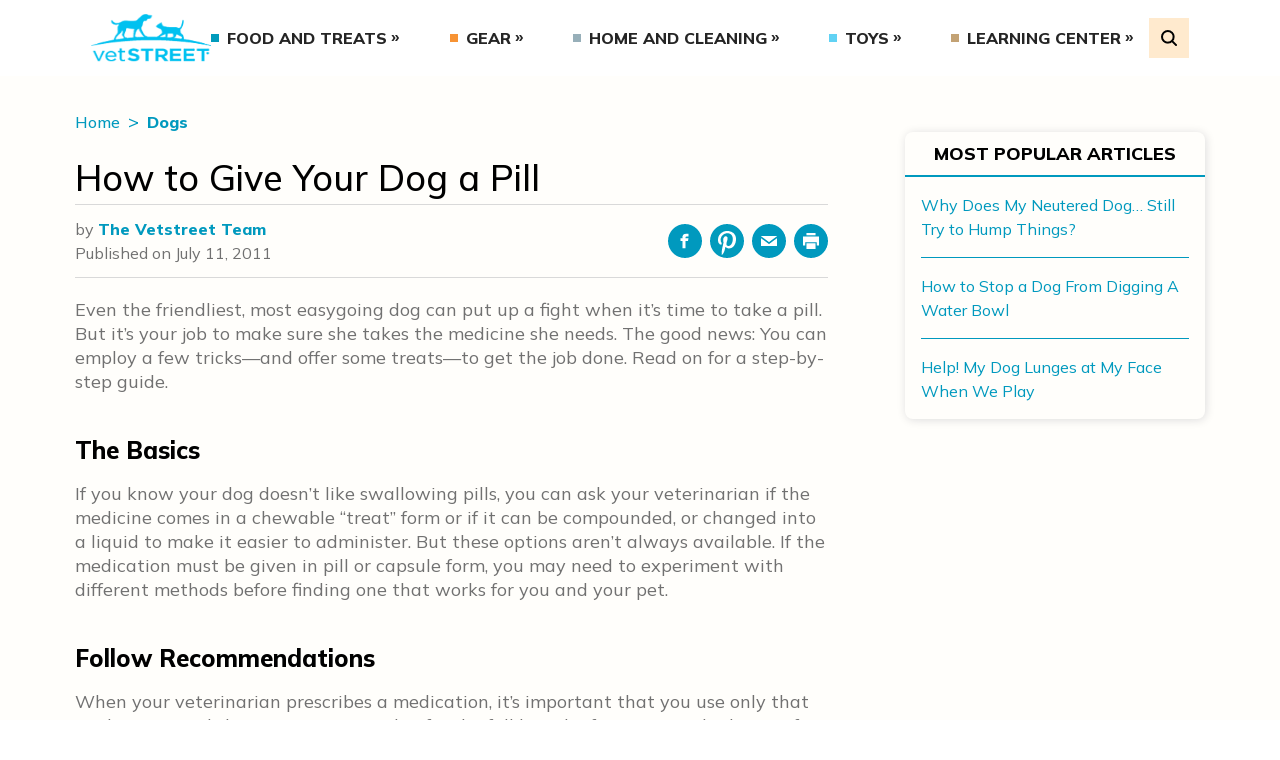

--- FILE ---
content_type: text/html; charset=utf-8
request_url: https://www.google.com/recaptcha/api2/anchor?ar=1&k=6Lf-I48nAAAAACywPfagcTL0hEGgIL0Dg1MKL3CT&co=aHR0cHM6Ly93d3cudmV0c3RyZWV0LmNvbTo0NDM.&hl=en&v=TkacYOdEJbdB_JjX802TMer9&size=invisible&anchor-ms=20000&execute-ms=15000&cb=vkcc9u7v5ayi
body_size: 45499
content:
<!DOCTYPE HTML><html dir="ltr" lang="en"><head><meta http-equiv="Content-Type" content="text/html; charset=UTF-8">
<meta http-equiv="X-UA-Compatible" content="IE=edge">
<title>reCAPTCHA</title>
<style type="text/css">
/* cyrillic-ext */
@font-face {
  font-family: 'Roboto';
  font-style: normal;
  font-weight: 400;
  src: url(//fonts.gstatic.com/s/roboto/v18/KFOmCnqEu92Fr1Mu72xKKTU1Kvnz.woff2) format('woff2');
  unicode-range: U+0460-052F, U+1C80-1C8A, U+20B4, U+2DE0-2DFF, U+A640-A69F, U+FE2E-FE2F;
}
/* cyrillic */
@font-face {
  font-family: 'Roboto';
  font-style: normal;
  font-weight: 400;
  src: url(//fonts.gstatic.com/s/roboto/v18/KFOmCnqEu92Fr1Mu5mxKKTU1Kvnz.woff2) format('woff2');
  unicode-range: U+0301, U+0400-045F, U+0490-0491, U+04B0-04B1, U+2116;
}
/* greek-ext */
@font-face {
  font-family: 'Roboto';
  font-style: normal;
  font-weight: 400;
  src: url(//fonts.gstatic.com/s/roboto/v18/KFOmCnqEu92Fr1Mu7mxKKTU1Kvnz.woff2) format('woff2');
  unicode-range: U+1F00-1FFF;
}
/* greek */
@font-face {
  font-family: 'Roboto';
  font-style: normal;
  font-weight: 400;
  src: url(//fonts.gstatic.com/s/roboto/v18/KFOmCnqEu92Fr1Mu4WxKKTU1Kvnz.woff2) format('woff2');
  unicode-range: U+0370-0377, U+037A-037F, U+0384-038A, U+038C, U+038E-03A1, U+03A3-03FF;
}
/* vietnamese */
@font-face {
  font-family: 'Roboto';
  font-style: normal;
  font-weight: 400;
  src: url(//fonts.gstatic.com/s/roboto/v18/KFOmCnqEu92Fr1Mu7WxKKTU1Kvnz.woff2) format('woff2');
  unicode-range: U+0102-0103, U+0110-0111, U+0128-0129, U+0168-0169, U+01A0-01A1, U+01AF-01B0, U+0300-0301, U+0303-0304, U+0308-0309, U+0323, U+0329, U+1EA0-1EF9, U+20AB;
}
/* latin-ext */
@font-face {
  font-family: 'Roboto';
  font-style: normal;
  font-weight: 400;
  src: url(//fonts.gstatic.com/s/roboto/v18/KFOmCnqEu92Fr1Mu7GxKKTU1Kvnz.woff2) format('woff2');
  unicode-range: U+0100-02BA, U+02BD-02C5, U+02C7-02CC, U+02CE-02D7, U+02DD-02FF, U+0304, U+0308, U+0329, U+1D00-1DBF, U+1E00-1E9F, U+1EF2-1EFF, U+2020, U+20A0-20AB, U+20AD-20C0, U+2113, U+2C60-2C7F, U+A720-A7FF;
}
/* latin */
@font-face {
  font-family: 'Roboto';
  font-style: normal;
  font-weight: 400;
  src: url(//fonts.gstatic.com/s/roboto/v18/KFOmCnqEu92Fr1Mu4mxKKTU1Kg.woff2) format('woff2');
  unicode-range: U+0000-00FF, U+0131, U+0152-0153, U+02BB-02BC, U+02C6, U+02DA, U+02DC, U+0304, U+0308, U+0329, U+2000-206F, U+20AC, U+2122, U+2191, U+2193, U+2212, U+2215, U+FEFF, U+FFFD;
}
/* cyrillic-ext */
@font-face {
  font-family: 'Roboto';
  font-style: normal;
  font-weight: 500;
  src: url(//fonts.gstatic.com/s/roboto/v18/KFOlCnqEu92Fr1MmEU9fCRc4AMP6lbBP.woff2) format('woff2');
  unicode-range: U+0460-052F, U+1C80-1C8A, U+20B4, U+2DE0-2DFF, U+A640-A69F, U+FE2E-FE2F;
}
/* cyrillic */
@font-face {
  font-family: 'Roboto';
  font-style: normal;
  font-weight: 500;
  src: url(//fonts.gstatic.com/s/roboto/v18/KFOlCnqEu92Fr1MmEU9fABc4AMP6lbBP.woff2) format('woff2');
  unicode-range: U+0301, U+0400-045F, U+0490-0491, U+04B0-04B1, U+2116;
}
/* greek-ext */
@font-face {
  font-family: 'Roboto';
  font-style: normal;
  font-weight: 500;
  src: url(//fonts.gstatic.com/s/roboto/v18/KFOlCnqEu92Fr1MmEU9fCBc4AMP6lbBP.woff2) format('woff2');
  unicode-range: U+1F00-1FFF;
}
/* greek */
@font-face {
  font-family: 'Roboto';
  font-style: normal;
  font-weight: 500;
  src: url(//fonts.gstatic.com/s/roboto/v18/KFOlCnqEu92Fr1MmEU9fBxc4AMP6lbBP.woff2) format('woff2');
  unicode-range: U+0370-0377, U+037A-037F, U+0384-038A, U+038C, U+038E-03A1, U+03A3-03FF;
}
/* vietnamese */
@font-face {
  font-family: 'Roboto';
  font-style: normal;
  font-weight: 500;
  src: url(//fonts.gstatic.com/s/roboto/v18/KFOlCnqEu92Fr1MmEU9fCxc4AMP6lbBP.woff2) format('woff2');
  unicode-range: U+0102-0103, U+0110-0111, U+0128-0129, U+0168-0169, U+01A0-01A1, U+01AF-01B0, U+0300-0301, U+0303-0304, U+0308-0309, U+0323, U+0329, U+1EA0-1EF9, U+20AB;
}
/* latin-ext */
@font-face {
  font-family: 'Roboto';
  font-style: normal;
  font-weight: 500;
  src: url(//fonts.gstatic.com/s/roboto/v18/KFOlCnqEu92Fr1MmEU9fChc4AMP6lbBP.woff2) format('woff2');
  unicode-range: U+0100-02BA, U+02BD-02C5, U+02C7-02CC, U+02CE-02D7, U+02DD-02FF, U+0304, U+0308, U+0329, U+1D00-1DBF, U+1E00-1E9F, U+1EF2-1EFF, U+2020, U+20A0-20AB, U+20AD-20C0, U+2113, U+2C60-2C7F, U+A720-A7FF;
}
/* latin */
@font-face {
  font-family: 'Roboto';
  font-style: normal;
  font-weight: 500;
  src: url(//fonts.gstatic.com/s/roboto/v18/KFOlCnqEu92Fr1MmEU9fBBc4AMP6lQ.woff2) format('woff2');
  unicode-range: U+0000-00FF, U+0131, U+0152-0153, U+02BB-02BC, U+02C6, U+02DA, U+02DC, U+0304, U+0308, U+0329, U+2000-206F, U+20AC, U+2122, U+2191, U+2193, U+2212, U+2215, U+FEFF, U+FFFD;
}
/* cyrillic-ext */
@font-face {
  font-family: 'Roboto';
  font-style: normal;
  font-weight: 900;
  src: url(//fonts.gstatic.com/s/roboto/v18/KFOlCnqEu92Fr1MmYUtfCRc4AMP6lbBP.woff2) format('woff2');
  unicode-range: U+0460-052F, U+1C80-1C8A, U+20B4, U+2DE0-2DFF, U+A640-A69F, U+FE2E-FE2F;
}
/* cyrillic */
@font-face {
  font-family: 'Roboto';
  font-style: normal;
  font-weight: 900;
  src: url(//fonts.gstatic.com/s/roboto/v18/KFOlCnqEu92Fr1MmYUtfABc4AMP6lbBP.woff2) format('woff2');
  unicode-range: U+0301, U+0400-045F, U+0490-0491, U+04B0-04B1, U+2116;
}
/* greek-ext */
@font-face {
  font-family: 'Roboto';
  font-style: normal;
  font-weight: 900;
  src: url(//fonts.gstatic.com/s/roboto/v18/KFOlCnqEu92Fr1MmYUtfCBc4AMP6lbBP.woff2) format('woff2');
  unicode-range: U+1F00-1FFF;
}
/* greek */
@font-face {
  font-family: 'Roboto';
  font-style: normal;
  font-weight: 900;
  src: url(//fonts.gstatic.com/s/roboto/v18/KFOlCnqEu92Fr1MmYUtfBxc4AMP6lbBP.woff2) format('woff2');
  unicode-range: U+0370-0377, U+037A-037F, U+0384-038A, U+038C, U+038E-03A1, U+03A3-03FF;
}
/* vietnamese */
@font-face {
  font-family: 'Roboto';
  font-style: normal;
  font-weight: 900;
  src: url(//fonts.gstatic.com/s/roboto/v18/KFOlCnqEu92Fr1MmYUtfCxc4AMP6lbBP.woff2) format('woff2');
  unicode-range: U+0102-0103, U+0110-0111, U+0128-0129, U+0168-0169, U+01A0-01A1, U+01AF-01B0, U+0300-0301, U+0303-0304, U+0308-0309, U+0323, U+0329, U+1EA0-1EF9, U+20AB;
}
/* latin-ext */
@font-face {
  font-family: 'Roboto';
  font-style: normal;
  font-weight: 900;
  src: url(//fonts.gstatic.com/s/roboto/v18/KFOlCnqEu92Fr1MmYUtfChc4AMP6lbBP.woff2) format('woff2');
  unicode-range: U+0100-02BA, U+02BD-02C5, U+02C7-02CC, U+02CE-02D7, U+02DD-02FF, U+0304, U+0308, U+0329, U+1D00-1DBF, U+1E00-1E9F, U+1EF2-1EFF, U+2020, U+20A0-20AB, U+20AD-20C0, U+2113, U+2C60-2C7F, U+A720-A7FF;
}
/* latin */
@font-face {
  font-family: 'Roboto';
  font-style: normal;
  font-weight: 900;
  src: url(//fonts.gstatic.com/s/roboto/v18/KFOlCnqEu92Fr1MmYUtfBBc4AMP6lQ.woff2) format('woff2');
  unicode-range: U+0000-00FF, U+0131, U+0152-0153, U+02BB-02BC, U+02C6, U+02DA, U+02DC, U+0304, U+0308, U+0329, U+2000-206F, U+20AC, U+2122, U+2191, U+2193, U+2212, U+2215, U+FEFF, U+FFFD;
}

</style>
<link rel="stylesheet" type="text/css" href="https://www.gstatic.com/recaptcha/releases/TkacYOdEJbdB_JjX802TMer9/styles__ltr.css">
<script nonce="uCmukH0WeGUza3zIOHakLA" type="text/javascript">window['__recaptcha_api'] = 'https://www.google.com/recaptcha/api2/';</script>
<script type="text/javascript" src="https://www.gstatic.com/recaptcha/releases/TkacYOdEJbdB_JjX802TMer9/recaptcha__en.js" nonce="uCmukH0WeGUza3zIOHakLA">
      
    </script></head>
<body><div id="rc-anchor-alert" class="rc-anchor-alert"></div>
<input type="hidden" id="recaptcha-token" value="[base64]">
<script type="text/javascript" nonce="uCmukH0WeGUza3zIOHakLA">
      recaptcha.anchor.Main.init("[\x22ainput\x22,[\x22bgdata\x22,\x22\x22,\[base64]/[base64]/[base64]/[base64]/[base64]/[base64]/[base64]/[base64]/[base64]/[base64]/[base64]/[base64]/[base64]/[base64]/[base64]\\u003d\\u003d\x22,\[base64]\x22,\x22w5DDgCoFRkAtwo/DvsO6A8OKKnNADMO/wrzDgsKEw65Sw4zDp8K2OTPDkGJ4YyMQasOQw6Z5woLDvlTDk8KiF8ORW8OTWFhEwoZZeQJ4QHFowp01w7LDocKwO8KKwoXDpF/ChsOnKsOOw5tiw48dw4AWSFx+Vy/DoDlORsK0wr9rUizDhMOTfF9Iw4x/[base64]/HcK9wrxSw5ZrKVLChcObwpfCu8OuwpPDr8ObwqXDi3rCn8Klw7JSw7I6w4jDvFLCowvCpDgAY8Oow5Rnw4rDhAjDrUnCjyMlI0LDjkrDjkAXw50mW17CuMOIw4vDrMOxwohtHMOuDMO6P8OTesKHwpU2w7kzEcObw6E/wp/Dvk8SPsONZcO2B8KlMyfCsMK8Ox/Cq8KnwojChUTCqk8EQ8OgwrPCoTwSeihvwqjCi8OCwp4ow7scwq3CkAY2w4/Dg8OOwrgSFH/DssKwLWpZDXDDrsKPw5Ucw5BdCcKEX1zCnEIGTcK7w7LDoHNlMHAgw7bCmip4wpUiwqPCtXbDlFdfJ8KOdmLCnMKlwpUxfi/DhRPCsT5uwr/Do8Kaf8OJw553w5rCrsK2F1QEB8ODw5LCjsK5YcOlaSbDmUErccKOw6XCgCJPw5cswqcOVU3Dk8OWaTnDvFBZd8ONw4w/UlTCu1rDhsKnw5fDgwPCrsKiw7xIwrzDiDNVGHwpEUpgw70tw7fCijjClRrDuWtmw69sC2wUNSTDm8OqOMO/w5oWASN+eRvDosKgXU9rUFEiRcO9SMKGFCxkVz3CqMObXcKsMl91RhpIUBUgwq3DmzpFE8K/wqTChTfCjitKw58JwqAuAkcmw5zCnFLCtFDDgMKtw5tqw5QYRMOZw6klwp3Cv8KzNGbDmMOvQsKoN8Khw6DDlsODw5PCjx7Dvy0FACPCkS9eP3nCt8Ocw74swpvDpcKvwo7Djy0qwqgeEF7Dvz8DwqPDuzDDg1BjwrTDklvDhgnCiMKXw7wLIMO2K8KVw6/DqMKMfUAUw4LDv8OMOAsYesOZdR3DpgYUw7/[base64]/HMKhdSPCqQ/[base64]/DjsOZw61gX2cDTG8cbzdhw5rDjMOBw7fDhFwabDgHwqLCswxRecO4f39kY8OUAG0aUyLCvsKlwpo5BUDDnnbDt1bCkMOrdsOew4k+fMOgw4bDnnrCswLCszDCv8KkOnMIwqt5wqzCknLDrhYbw7BOMnALQcK2d8OCw5rCl8Otcx/[base64]/[base64]/wpchfsOOw77CtsO2KMODdDrCisKaCSbClsOGGsO8w7XDoG3CuMOww7TDjW/CtgjCiHXDpxs4wpwyw7QCbcOEwr4eeABTwrLDoBTDgcOzZcKuLn7DicKxw5fCk0M7wosCV8OZw6k/w7RLDsKBfsOAwrl6DE4gF8Oxw5dhT8K0w6fCiMO3JMKGNsO/wrbCjWgHHwIkw5RZanTDoWLDomdcwrrDr2J/XMOlw7LDusObwrkow7rCqUF6EsKnbMKxwoliw4nDkcOrwovCvMK+w43ClcK/QHrCvDpUWcKXI2hyTsO6GsK4w7vDjMOhfFTChkrDol/Cnjl3w5YUw7dNeMOTwrXDrXkSE1x5wp8VPyccw4rCiEdvw5gMw7NMwpJbKMOrZnYRwpXDlETCgsOMwpXCqsOcwq1yLzbDt3o/w6HDpMOIwpE2wqcxwobDun3DlEXCnMOJUMKvwqkxQRhyYsOKa8KKMB1oemQCeMOLD8O7ecO7w6ByLy5bwoHChsOFX8OvHsOlwrPCgMKWw6zCqWPDt1sqcsO7fsKgCMO+E8O7JsKFw5wdwopXwpvDrMOHZDdVYcKnw5bCuHPDpVt5KsK/BDkIB1fDjUMHBk/[base64]/w4kzHAEIwpjDhV7DhgPCnMOGNxfCrEQCwqBeLcKWwpA2w7UcY8KnbcO6BR0SNAwHw5snw4XDiQXDi10bw6PClsOgRToQXMOTwrTDnlsPw4A/VcO6w5rCgMKqw5fCk3rCg3tNakcRecKqKcKUW8OkesKjwoRkwqV3w7sxcsOdw61gJsOKKVBTXcO5wqkMw7XDiyMdQwR1w6t3w7PCjAtawrnDlcOHTQsyDcKuW3/CsArCicKjbsOuC2zDhmHCoMKpBsOuwrpzwoLDvcKtFB/DqMKsaW50wpBPQCPDgAvDsSDDpXXCvUNAw7YKw7FWw61Ew7EWw7DDg8OvQcKUC8KVwqHCqcOkwpFXSsOPEQ7CvcKfw5TDs8KrwoAWE3vCgEPClsOGOn4Ywp7DpsKZMU/[base64]/w4nDrMOiwqPDqSF+w6sJOcOnw5PDoQrDqMO5CMOVw4Bbw4h7w41bwpRYS1bDmlsEw4ZwfMOaw5pdYsKweMOnajFLwoDDhwzCmXPCt1jDkXrCmmzDg3xzeQ7Cu33Dq2FGbsO2wqArwqZQwp4ZwqlDw5hFQMOeLBrDvBd9TcK5w40sOSxiwqp/GMKrw5N3w67CscO4wqlkIMOSwocuJsKFwq3DjMOdw6zDrBJGwp/DrBAFH8KhBMKEXMOgw6kdwrItw6V9S3HCicO9IVHCi8KMAF0Fw4bDoRYIJXPDmsOBw4sGw7ALFw1tW8OowrjDrk3Dq8OuSsKXdMK2AcKgYnjDpsOAw4zDtwoDw4TDpMKbwrjDli0Zwp7ClMKvwqZow6Jjw6/Dn0IUA2TCocOXSsO6w6NEw7nDrlDCthU8w5V3w4zChgLDngxnMcOkWV7DtMKXJynDih94D8K0wpDDk8KYVcKrJkV+w6V1DMKGw53CvcKAw6nCm8KJcwckwrjCoCJvLcK9w4LChEMTFTfCgsKzw5oWw4HDrwNpCsKRwo3CpR3DiHRSwo/[base64]/DvWpGO8K+eMOMw7lxQMOjM3pCw5cPbcOZw5Z7woECw5PCilokw5vDs8KNw7zCusOmBG8vMcOvKQ3DoGDChwxAwoLDoMKwwqTDo2PDksOgK17CmMKtwobDqcOsdgXCp3fCtXg3wojDi8K3D8KzfcK4wpxGwrbCm8O9woMXw7/CqcKaw5fCnzzDmhFVUMOCwpARI2nCncK8w4vCv8OGwofCq3rDvsOXw7jCvCnDq8OrwrLCh8K/wrdTFA1HJ8OnwrQEwp5YM8OwIxsVQ8KkI1XCgMOva8KnwpXCvjXCrEYlVmNuw7rDgy4ZU0rCgcKOCwjDusOow7xyHlPCqj7DtMO9w4xHwr/CtsOkbSrCncOFw7MnW8K3wpvDicKSHwcAdnrDmXAMwqEOIcK5BcOhwqAuwqQrw4nCjsOwJMKQw5ZqwqzCk8O/wpQCw7vCkmHDlsKTE3lcwqjCq2scJsK/bcOPwp/DssK8w7zDuG/CpMKMX3sZwp7DsE/CgU7DtHXDs8KMwrk2wqzCtcOGwrxZSB1hKMO7RmUJwqzCkx9HNRhxGMO1VsO1wo3Dkgspw5vDkjp9w4LDssKdwotVwobCnUbCoSnCksKHQcKQK8O7w7gLwr17wqfCpsKhf3hBUSHCs8Kuw7Vww7/DsQoew69bF8OFwqfDrcOUQ8K9woLDkMO4w61Mw5hvCXBdwpYFDyTCpXbCgMOROE/CqmPDjQFoDsKuwrbDokVMwpbCgsKzeg8vw7nDqsObZsKKKnDCjz/CjVQuw41Lbh3CkcOtw5ctfw3DsiLCr8KzLBnDtMOjOD5rUsOpDj87wr/DmsKDHG4Mw5AsbA5Jw4E8JwfDncKrwp0sIsOZw77CosOGSibChcO5w7DCszjCr8Ohw4UnwowLM37Dj8KQesO9ACzDtMKpTEfCkMKjw4d/D0Frw7EYSBRSbsO9w7x0w4DCjMKdw4todmDCpHsZw5NQw7onwpIiw54bwpPCksOHw5AQWsK9KiDChsKZwqBswpvDolnDmsOuw5sqJE5mw4PDgcK/wplsVztYwqnDkmHCnMOQKcKfw4LCkwB3wqNxwqM4wqHDqMOhwqdyRwrClT3DrhrDhMOUVMKBwp5Kw63DvsOlCQTCqz3CtWbCjEDCksOrUsKlWsKQcXfDjMKHw43Ci8O5V8Kvw7fDkcK/UsK1MsK1OsOAw68CUMOMOsOEw6zDlcKxw6U2w69vw7wJwo0DwrbCl8Kcwo3CjsOJS2ckZxoXaxFHwr9dwr7DkcKyw5nDmWTCj8OYMRJ/wqsWCQ0owphbWG7CpTXCgThvwrdQw75Xw4V4w5ZDwoXDuSJQSsOew5DDmwpnwo7CrWXDlMKdZcKaw4bDgsKIw7XDl8OLw7TDiAzCv35Aw53CqGddFcOWw6EnwrnCog7CoMOwW8KKwojDm8O2PcKnw5JvFWLDtsOdEgtuPFFWS0pwbUDDucOpYF4Pw41dw64gHgV/wrHCocOic08rd8KnJxlFUTJWe8OEesOHVcK1I8Kiw78jw6dVwpM9wqQ8w5RiURM/NUlnwqQ2URvDvMKNw6Y/wqDCoUDCqCLCm8KXw7jCoBfCtcOkasK+w5g1wp/[base64]/Ch8Kjwq1rwoc+TMKZwrfCpzTDssO4MkLCsnYcOcK5d8KFFWLChCzDqH/DgAZlfMKXwrjDnD9OIjhTTy5zXGxxw5lYBQDDu3fDtMK7w5XCtGUSRwXDuhUEGm3Cs8OLw649RsKtD2NQwpZYa2pRw6TDicOLw4jDuQciwq5fcBoewqBWw4DCvjx8wplvCsKkwo/[base64]/DqTjChh1xw4zDucK2ZsOew5rDqCPCicOudsO0NQttGMKMVU5UwpI0wqR7w6Vzw7AbwoNKfsOYw7wxw6/DrMOBwr08wo3Do0cuSMKQdMOkDcKUw7zDlVlyT8KeaMKJWXTCiwHDiVrCrXU/bxTCmSsuw73Du3bChlwVV8K6w6jDkcOvw6zCqQJOKsOjPzE2w4VCw47DtQPDrsKvw5o9w4zDh8OwSMOgGcK6QMKbSMOywpUHd8OrLEUGcsKjw6/[base64]/DrcOFHcKzwrsIYMKIGMKaw6/CmjozM0fCgVzDkh/DmMKZw53CncO+wptBwpUoZ0HCr1PCtAjCtivDncO5w5dIFMOvwq1jQsKMN8KzB8Ojw5zDuMKcw7dTwopnwoXDmTsTwo4iwpLDoxV7dMOPZsOEw7HDscOEXwAXwrDDgz5vZxZLPT/CrMOodMKXOx43W8OnAMKCwq7Dk8Oow7HDncK2Q0rChcOOAcOWw4TDgcOuV2zDmWcqw57DpsKJZxrDhMK0wpvDm3LDhMOndcO4DcObb8KYw6LCrMOqOMOTwol+w5MYBMOtw6UdwrQaYFtCwr1Xw7PDuMOuwoFrwrrCpcO+wo98w5bCvFjCksObwpDDoUQ/YcKow5LDvV4Cw6xMbMORw5cVH8KiLyBxw7g6acOsHDQCw74xw4RXwrZTTyNRHjbDjMOWDQLCkE4kw6PDo8OOwrLCsQTCr3zCrcKkwp4Uw4/DjzZZCsOewqwCwpzCuE/DoF7CkcKxw7LClz3DicO8wpHDmDLDrMO3wrzDjcOXwofDsQAkWsONwpkmw7/Cu8KfaU3CocKQClzDvFzDrTAdw6nCsSDDsC3DqsKuF2vCsMK1w6dkQMK+HyExHy7CrWEuw78AATPDvx/Dg8Osw4J0wpRAw65PJsOxwoxpPMKLwrgDThgawqHDlsORJMOKWCo4wolqccK/wqtiBTE/[base64]/wojDqkQIM33CoHzDrcKww4TDkg0xw5DCgcKFHsOZLUU5wrbCo2MAw79dQMOYwpzCrX3CusKbwppBA8KDw7PCt1/Cmy/DhsKQdgtpwoFNPmlfTcOEwrIwFjPCnsOPw5s7w4DDhsK0bjEewpBDwr/DpMK2cAYHb8KBBhJBwrYcwr3DhXEJH8KWw4YuIWNxFm9kGmQTw40ROcOfPcOWTS3ClMO8bW/Do3LCvcKKNMOYLyZUdcOiw6pmY8OKcBjCmcOYPsKMw6xQwqEWKXjDvsKCesK8QQHChMKvw5MzwpcKw4vDl8OMw7J4Em42X8O1w5QYNsOQw4UWwplmwqJNPMK+b3rCkcOVCcK2csOHEC/[base64]/NcKBWMK1IG0icCt0dl/Cr8OKw6vCtU50wr9vwoXDp8O9T8KywonCoQUTwrtYf0XDgy/[base64]/YQTDgMOuVAPCvzvDvwckXQlJwrLDuGbDplFTwrLDuCk2wpAgw6MHA8OkwoN7UFfDgcK8wr5NCQpuKcORw6/CqWMTESjDpxfCpsObwqlEw7/DohfDkMOJQ8KWwojCn8Olw49dw4Zaw7vDs8OFwqdOwoppwqrCisOvP8O+fsKbTE4YGMOnw57Dq8OxGcKow7DCgHPCtsKPXBrCh8OiGW8jwp5DLcKqd8OBD8KJIcKNwrrCqnxtw7R5w70lwqskw47CmsKMworCjFfDlXvDhn1TbcKZXcOYwo5Qw4/Dhg/DosK9UMOPw50/bixmw7c0wq4GQcKgw5gXOQEow73CjVAKFsONV1LCokBNwqocWjHDg8ObFcORwqbChjc2worCicKwbVHDi3RPwqI5PsKCccOWcSlyQsKaw4HDp8O0EAF4JTIBwo3CvgbCtETDjcOVay8/CsKCB8OuwpNNIsOmw4/DoSvDii3Csi3CoWBzwp1nZHkvw4DCkMOrN0DDrcOWwrXCmn4rw4ogw6/DhlLCqMOKDsKvworDs8KAw5/Ct1HDn8O2wrNNQUnDjcKvwoTDkGJRwoMUeyfDqHpqZsOmwpXCkk5dw71vFlDDpsKlTmJmXUcGw47DpsOOW07Dhix8wrUQw4bCksOEcMKTL8KAw5Ffw6tXF8KEwrTCtsKvTgzCkQ/[base64]/DlcODUcKFHgHDgsOOTGMWw6sKWDnDuxzCnVsxMcO5ZEbCsgHCtcKGwq7CssKVXTkgwr7Dn8KawoYbw44Tw7TDgjrCk8KOw69Hw6RNw6E7wphdMsKbFEnDg8KmwqLDpMONYMKCw7rCvFkNc8OtLlrDiURMAcKvHcOhw596UG1Vwoxrwo/Cn8O5WEnDjsKbEMOWHsOBw4TCrwddfMK/wpNCEUvCqhXCuCDDssOAwqdpB2LCo8KRwpPDvhBtccOHw7vDvsKiXGHDpcOXwq0lNkRXw4AYw4DDqcOQF8OIw7LCk8KHw4Idw5Rnw78Nw4bDocKSSMODdHHDiMK1Yhp+OFbCtHtvQw/CucOTW8O3wr9Rw6xZw5F/w6PCo8KOwrxKw4DCvMKMw75Nw4PDlcOcwqoNO8OjK8OOZ8OOGmVWURvClMOOAMKZw4rDrMKfw5LCs0cWwpTCtng9HXPCki7DvX7Cu8KIWjHChMK/[base64]/[base64]/aMOvw5xYwo59w6/DjcKXAMKIwpViOgpKZsOcwr9xIgwnUjISwr7DoMOZOsKcOsKaEBPCri7ClMKdIcKoLR5awq7Cq8KtXsKlwp9uAMOCfX7ClsODw5zCiDnChjdBw5LDk8ORw7QERXB4bsKsCD/CqTLCknMkwpXDqcOJw5jDpg3DpX55FUZSXsKrw6g7JMOtw4tnwrBrbcKPwr3DgMOVw74Vw5PDgll1LUjCo8Ouw6ZBD8KAw7rDgMKWw5/[base64]/w6UFZm7DtsObw4rCi8O9wp1IQm7CoMKkw5vCpl5/[base64]/JcOWw4tkGMKow5nCn23CrFnDlcO2w5vDkgQrwojDngwkP8ObwqjCtQPCrSFZw7bCvWcbwq/DhsKKT8OcTMKQwpzDkHAgZjPDi3tdwokzfwPDgD0QwrDDlMKfYnwDw5luwpxDwogiw5wLKMOResOKwpt0wrg/[base64]/CpEnCkw9kOsO4LXsMH8OIw7AUw7Eawp/DrsOjDnhRw5DCqhHDp8KVdjFRw7vCkBjDkMKBwprDmQHDmiIVUUnDnCdvPMOuwo7CpSvDhcOcHyjChBViNWphC8KCQF/Dp8Ozwr5Xw5t7w7pjWcO5wr/DsMKzwrzDjm7Dm3U3GcOnI8OvM1fCs8O5XScnbMO7fUlxEW3DkMOxwpLCskfDgMObwrFWw5Ycw6MFwoAkE2bDm8OdZsKqDcO/WcKoQMK9w6A7w7ZkLB85ExEuw4rDpWnDtEhlwqfChcOWZAI9GwPCoMK3GRwnOsK9cmbCi8KtA1kGw6dvw67ClMOifxbCjj7DrMOBwqzCpMKiZB/DhWnCsnjCusKgMmTDuCMHGDbCvhwSw6nDlsK2eC3DqGEVw4XDlMObw53CgcKWO09eVFQNQ8K5w6BfJcKtQkF3w6N4w5zCmzHDtsOsw5s8RVp3wohew4plw63ClErCk8Kmwrsbwol+wqPCilZ7Z2LChH/DpHN7M1ZDWcKqw71aTsOxw6XCiMO3R8KlwoDCi8KtShEKO3TDkMOJw4FOVzbDoG0KDhoFMMOwBAPCt8KMw79DSSkfMAfDrMKDU8KNNsKow4PDiMK6OBfDuX7DpUY2w4fClsKFX1bCvCsfW0fCgHQNw5gMKcOLPDrDrz/DtMK/bkQKTgbCqgNTw6BbIwBywrlIw6pnN2jDvsOdwp3CvXUEScK/O8KTZMOEeWMaMcKDKMKUwpMCw5jCoRAXEw3DjGc+DsKPfE47cFMEB21YNgjCgBTDg3LCjV4lwr8Kw6tFdMKrDwhpK8Kuw73CvcOQw5LCk2F3w7YQb8K/ZMOnY1LCmHNMw7JVcWfDuBnCm8OVw7LCnQpwTj/CgDVAfMOYwqtZLGVHVmR9fm1RKHTCvmnCq8KdCC/Dvh/DgALCtCHDuQ3CnmDCojXDhsOfC8KARk/DtcOBZlgDGAJlejzCgmQQSkl3bMKGw7HDj8OLf8ODJsOfbcKRQx1UZ09LwpfCvMO+Px9vw7TDlwbCgsOgw6HCqxzCmHRGw7BDwrZ4C8KRwpDChEYtwrzCg2zCmMKDdcOow6wFS8K8EDk+EsKaw48/[base64]/CgMKsBQ1SfRbClcKqb8OlwoQ6c8KowoDCoTXCm8KLI8ONWhHDkgwiwrfCvyHDlxYPb8KcwoXDojLCpMOQEcKGUlwbQsKsw4w2BwrCqS/[base64]/Ckn7DkhlDw5pAM1fDoMKvwqkSwovDr1/[base64]/DtHHDny0lRMOCDsOJDAVhwpcpQMKgNMOiTxd0CXvCvQPDkXnCqx/DoMO6SsOWwpHDvBJywpQBf8KJEjnCq8Olw7JlT1RCw70fw6RiYMO3wqoXCkHDjiI0wqBBwq4CeEobw4XDr8Oid3/[base64]/IDPDncO4wpkGF8KqwonChsOzw6zDsxojdnrCnMKEwp7Ch1otwq/DmsOpwrwHwpzDssKZwprCkMKrVxIwwqXCvnXDp00gwovCpcKaw4wbNMKBw698GsKdwoUuG8KpwpvCg8KOWMO7N8Kuw6TDh2bDusKGw5IDesOIOMKbe8OAw7vCjcORDMOKQwrDuhIOw5Vzw5nDhsORFcOoQ8OjFcOyP0seVy/CkQHCmcK5IDJMw48Hw5nDs2FWGSnClDFYecOPL8OUw5vDisO5wo7CjCjCrXTDmHN1w4PCjgvClcOvwqXDviHDs8Kdwrt6w7pXw4Efw7AMGw7CnjzDg1sTw5zDnCB6QcOgwpslwrZFJcKBwqbCsMOzLsK/wpTDixDCiBjChibDvsKfdyYswoldQVoiwofDuTA9CwPCkcKnJ8KWHWHDoMOFDcORYsK/[base64]/wqIHCMOew64gJ8Kgw7Z8UsKMwo9lVsORw4YHNsK3L8O3OsKgPcO/XMOAGw/CkMKcw69Rwr/DkDHCqDrCh8KEwq0OYVsNKljCk8OmwqvDuibCsMKXTMKfRissAMKmwodQOMOXwrwdZMOXwqBAc8OxDcOpw64hM8KSG8OAw6XChVZcw5cIXUXDqlTCs8Khw67DjFApKRrDm8OcwqYNw4rCrMOXw5rDuVPDogkVOHE+DcOuwqtoesOjwoTCisKgRsKsFMKAwoI6wo/Dp3TCgMKFUkUZKAjDksKtKcOgwojDhsKCZiLDrxrCu2pQw7PCrsOcw6URw7nCsWTDu1rDuDREb1gcEMKKXMOzFcOaw6MTw7IfMDfCr1lywrRZMXfDmMOywoRAZMKDwqM5TRhqwpxlw7UQFMOaSy7DqlciWsOPDCEXSsKcw6sww7XDmMKBTgDDlF/DugLCtMK6NivCgsKtw5bDslnDmsOrwq/DvxNNwpvCrcOQBDRCwpQzw6MmIx/Do31IGcO1w6l9wp3Dmy93woF1Z8OKZsKHwpPCo8K7wqTCk1sjwq5RworDisOawp7DqEbDu8OBDcKxwqbCnXFKAxVhTS/CkMO2wqVNwpgHwrR/Y8OefsKGwqXDjjPCuT4cw5p1HTrDn8KmwqsaeGV5OcKow4sWe8OfTUF8w7UfwoJgWwLCisOQwp7CsMOqLidRw7/DisKbwqTDoRHCjDDDoHXCn8OCw49Gwr0Lw4LDolLCqmsZwpYxMXPDtMKlHTnDssKJFBrDoMOGS8ODZwLDrsOzw7nCj1JkNsOQw5XDvBoJw7kGwr/ClRJmw6EiSn5tLMOiwoAAw5E6w7MWHn1Mw60ewpdHbEAcKsOmw4zDu3tMw6VCVjA0UGjDhMKHwrVIaMOVEsKocsKAK8OhwrfCrxhww6fCm8KbbcOBw6hwC8ObfxJSEm9SwqJ0wq9aJcK5BFbDrhsIKcOmwqrDqsKNw6YCBg/DmsO9Y01MD8KAwp7Cs8KPw67DgMOewobDt8OkwqbCqxRNMsKuwpc/Jikpw6TCkxjDmcOyworDt8O5TcKXwrvDtsKcw5zCiyo6w54vV8OQw7RzwqBgwoXCrsOzLBbDk3rCsndQwrwLTMOHwpHDocOjZcO1w7vDjcK8w5JVTTPDsMKbw4/CrcOUYlrCuQdyworDgyojw5fDlCjCnARAIVQgA8OUGQRiVhbCvmbCj8OYw7PCgMOAIGfCrWPChkoycSLCocOSw5d/woxUwp5xw7NsVDTDl0vDtsOTBMOVO8K9QwYLwqHDuWkPw4vCinTCgMONFcO9ZAfCl8OEwr/DnsKKw7QMw4/ClcOHwqDCt25Cwpt2LFbDnsKWw4/DrsKvdAgNFCABwoQRYcKPwpVFL8OIwofDl8OXwpTDvcKAw6dkw7HDvsOHw4Rhw69fwpHDky8xU8KsZxI3wqDDuMOsw60Ew4x2w5LDmxI2G8KtNsOUEGgADSx/Hlhif1DCk0TDjhrCusOXwooFwqzCi8OMTkBELzZdwot1McOiwrLDj8Kgwrl0IMKJw7YtXcOrwowdMMOTYXDCmsKHWBLCk8O/[base64]/BcKDw7JDesOkVm/[base64]/DqSxYGsKVCUbDmcK8TgQjZcOFZ3Rvw6/CrGYDw7JtNX/Du8KQwqvDscOlw4jDoMOFUMOGw5LCqMK+Z8O9w5nDp8KuwpXDrlIWFsOKwqDDnsOLw4sMTCBDSMOtw5rCkDh5w6ljw5zCqE51woHDrGbClMKHw6nDkMOfwrDCvMKvW8ODDcKHX8O+w7h/w5NMwrd1w5fCl8KEwpQeUcKAHm/DogzDjyvDlsKbw4TClH/CtMO2cytbUhzCkCjDp8OzHMOkYXrCtMKwHywGXcOTK2XCqsKzK8O2w6pEQn0dw6TDn8Oxwr3DoAM3woXDtMKwJsK/PsOvbzfDpGtEZT/DpknCmBrDvA8OwrY6P8OtwoJ4VMO1MMKwHMOzw6J6OTPDoMK6w7NYJ8OEwpFMwo/Cujtzw5fCvBZGemRWDwXCvMKAw6pnwq/Dq8OTw75kw7rDrVAew7QtU8KvT8Ozc8KOwrrCisKeLDTDmkZTwr5qwqMywroowppENcOPworCgD42TcOPXEfCqsKVOXzDtGA8eVTDknfDv17DlsK8woZ6wqZ4DQ/DuB0twqfCpsK2w4VyaMKYSDzDnjvDq8ORw49PcsOiw65WacOqw6zCksKvw63Ds8KrwrxBwpQnWMOUwooRwpbCpgNrB8O8w6/CkyBYwrfCqsO4BzFXw6Fnwo7DpcKswpYJKsKswrIswpnDr8OTVMKvGsOyw4g+IxrCucOcwop9Zz/Dg2vCowE+w53Cimo3wpPCg8OBHsKrKCcxwqrDosKNIW3Dh8KCImTDq2XDrzfDpA0gW8OdNcK9R8Kfw6chw7JAwqTDvcOIwrbCpxLDlMOpwqghwo/DtnfDvQ9tGw9/AQDCmcOewokkLMKiwp4Mwqwaw50WcsK5w6nCscOndQFIG8OXwqxzw7nCoQBcGsOFSjzCn8OUEMKOVcOAw5hhwpVTUMO1MsKkD8Ohw5nDkMKHw6XCq8OGASnCosOAwpscw4TDrxN/woB3wrnDjUQYwp/CjT1kw5LCt8KIalYOOcOywrVuHw7DtXXDj8OawqYDw4jDpVHDrMKBwoMSaRxUwpFBw4DDmMK8TMKiwqLDksKQw4lrw5bDn8OSwpMuCcK8w6c4w7fDlV46VwdFw7TCjUV6w7bDicK1c8OSwpBsV8OxYsOhw48/wpLDlsK5wqrDth7DkCDCtyTDgATChMOFWRbDgMOEw4JPWFHDhyjCkGbDkmnDng0ewpTCp8K/JlgWwqQIw67DosKUwr04FMK/ccKDw5cmwoN0esOnw6DDlMOSw7VNdMOfQRrCnB/DjMKWV3zCiy1PAcOIw5wxwo/Cv8OUIyHCoX4uHMK7dcKhST1hw40TFMKPZMOWeMOGwpFgwqdtY8OEw4sfLDl3woxVb8KpwogWwr5uw67DtHdoHMKWwq4Aw5UXw4zCqsOtwpXCpcO1b8OHbTolwrxjOsOowoDDtwvCjsKpwr/[base64]/CpcOqLcOIwqJjw6ArwoRIHcOtw4fCuMO9w7LCksOWwr0mIMOVEV/DhTFiwoBlwrhoA8OdMip9MS7CvsOOFBsRJklGwoI7wozCnmjClENawowDbsOJYsOGw4ATd8OiTUU7wp/Dg8KdS8OYwqDCoE1kGsKuw4bCmsOrQATDk8OYfsO6w4vDvMK4f8OafsKYwqbDknInw64vwq7CsGl8DcKESSdCw4rCmBXCpsOXX8OdbMOxw7HCosKIUsKXwpXCn8OZwqF8JUYLwo/DicK9w7JxPcODVcK9w4pSesOkw6Jfw7TCoMOGRcO/w4zDrcKzKHbDqCvDm8KowrvCg8KzRwh1JMKGBcOVwrg+w5cnNR9jVipZwprCsn/CgsKPbgnDmHXCmnszUX3DuS4bA8KPY8OYQ2DCt1LDtcKHwqR1wo4CBxnCi8Kgw7QfDlTChA/CslZDOsOXw73DtQ1nw5fDn8OLHHALw5jCrsOVWkvChEYMw5waW8KVbcKRw6rDtkTDmcKAwo/CicKcwoRLXsONwqjCtjMqw6HDtMOXWgfCpAsTPDjCnHjDncKbw7dmASXDk2LDlMOBwpQRwpzDvSHDhSYZwobCh3rCmsOLP2EoBWDCjh/[base64]/Dn8OWcjtdAcOZIsOremjDisKHwodhT8OnCDpRw7LChsO5EsOGwpjCoR7ChFUqHQwUf03Dj8KewojCsXIBY8OnL8Otw6/[base64]/CjcOBXgDDtkfDs8OfwpweZhrChMOowqvDncKZAsKKw5AqC3LCgzlWAzvDuMOaVTrDjljDniJ8wqZVdBnCq1gFw7jDsy8CwoHChsOdw7DDkRXDgsKhw45KwobDvsO+w4kxw6JUwovDvDTCr8OeGWkTUcOONDYABsO+woLCkMOAw4/DncODw6HDn8OxTzzDmMOKwozDt8OSYFdpw7Z7NRR3PsOCY8O6ZsOywpZOwr88RxsNw4DDngtZwpMNw7jClghfwrfChcOrwoHCiAFGei5nL3zCs8OyUR8/wrwhccKNw40aC8KNK8OHw7XDtgfCosKRwr/CqhhSw57DpwPCssKkZcKww6jCqxZnw7U5EsOfw4BrLEzCq2lHcsOEwrvCqMOLw57Cil9xwocAJCvCuznCtXbDq8OpbBg4w6XDkcO6w6nDrcKawo3ClMODKjrCmcKnw5nDmWkNwr/Cq3/[base64]/VRl7RcOgw4hnHEgBw7Iiw5MMU0wrwoTCuw/Dt2VNFMKENj/CjMOXDEhiOk/DosO+wobCiyAGfsKgw7/DrRFtDVvDhxXDjG0HwpByfMKhw7HDmMKOJQRVw4TCk3fDkxVUwrp8w6zDsEZNUDs4w6HCu8OpO8OfUTHCgAnCjcKIwrfCq0V7FcOjWFDDllnCrsORw789TQ/[base64]/DkMORHcObZB4uf8KRS8OXHU/[base64]/[base64]/CocK7XSbCr8KHwr3CusO9ZcKCf8O3bcOFf0XDnsK0cj0NwrBxF8OCwrUMwqjDscOXKjdbwqQgfcKmZcKkDhnDgWLDjMKnOMOEcsOHVsKmZmFQw7YOwr4vwqZ5esOOw7vCmU/DnMO1w7/Cn8KgwrTCt8Obw6jCusOUwqHDmjVFTHIMWcK+wpAYR0DCnBjDghbCmcKFFcO2wr4pfcOzUcOeS8KrM1czE8KLF01JbBLCtQ/Dqw9GLMOvw4jDrcOxw68LDnLDjXkMwqXDnjXCu2VLw6TDssKHCzbDrVzCtsOaDkjDizXCkcKwMMOdZ8Oqw5bDgMKwwpkvw6vCh8O7fALCmQjChnvCsXdnw73DuGYXakguWsOUa8KSwobDj8KMFMKdw4wELMKpwp3DsMKQwpTDhMKuwprDsxrCigvDq1FxFg/CgiXCt1PCkcO7f8Oze2Z8OHrCrMOXNEDDicOuw7nDisOoAyNqwpzDqhPDi8KAw4Fnw7InBsKNZcKHYMKpYy7Dn0PCusOZMF0lw4d1wrpowrXDmlElQkQ/EcObw7BBeA3ChsKCHsKSBcKQwoBdw53CryvCgGrDlj3DlsKOfsKfJVQ4AxweasOCN8OwAMOfBGofw6rCp3DDvcOOX8KFwojCi8OQwrtjbcKuwqDDpiDCl8KOwqLDrDJ0wpQDw63CocK/[base64]/[base64]/[base64]/w49mw6HComJ0wqN2wp/CqHTDuMKtw5TDrsKyZsO2woc+VT1Gw6nCosO+w5Jqw7fCqsK5QjHCpB3DhXDCqsODMcONwpljw5hwwp5Nwp4Dw6s9wqXDicKgXsKnwpvDhsKSFMKvDcO0bMKBLcKpwpPCkWopw4o8wrdxwpzDtFbDim/CvATDq0fDgTzCrxQfXWlSwqrDvE3Cg8OwVDpBcinDlMO9HHnDqyPDvxfCu8KJw5PCqsKgKWnDpDAqw6kSwqVQwopCwqdWT8KpMEZQJnfCocOgw4Mlw5wKJ8ORwqhLw5LCtXbClcKPQcKew4HCucKaFMKowrLCksOLecOKNsOVw7TDhsOHw4AZw6dFw5jDi38/w4/Dnk7DpMOywp5ew7nDm8OuF1/[base64]/wq1PchJkw5TDhsOUcMOHf8KywoNuwqjDpGDCk8KNJjDCpi/CgMO7w7dFIT3Dg2FpwogowrYcGkPDlMOow559Bi7Cg8K9ZCjDh2Q8w6/CnTDCi2PDvTMMw7DDpTPDgDZkJkpBw7DCtXzCvcK9eRNoQsOFOlnCp8Oqw53DqS7Ci8KRXHV0w7JjwrFufifCiT7DlcODw44kw6vChAvDhlh5wqLCgxRDCENkwoo2w4jDmMOrw7N1w5JCZcOKRX4fAzFdaW/CjcKEw5IqwqE6w5nDicOvDcKgf8KmAWbCvVLDpsO/eBA+EUdtw7paPmPDl8KMeMK/wobDj2/CvsKHwrTDnsKLwpLDlSDCqsKpXlnDusKCwr3DqMKtw7/DpMO5GjfCh3zDqMKTw5PCt8O5HMKcwprDk2UVBD8dRMKsX0B+H8OQP8O2LGdvwpLChcOQR8KjeXgHwrLDn20Owq86KsKQwpnCg1l+w6UpEsOxwqbCl8KZw5nCnMK0LcKITEdIJAHDg8OYw6M/woB1FHUXw4bCs1bDkMKew7fCqsKuwojDnsOTwossdMKFHCfCk0nDvMO3wpd4PcKPKELCpxPDvcKMw7XCi8OdABvCq8KzSAHCsENUUsOOwrHCvsOSw4QjZGx3NxDCscOZw6xlVMO5MV7DjsKHUV7Co8Odw4l/[base64]/w7NXQkvCpcKFw7jDtMO5S8OgL8Ocwrhjw70aVQbDocKpwpLCgi47c1zCqMO+dcKIw7dRwq3CjRFDNMO2ZcKxfm/Dmk4OPGTDu3XDg8OQwoI1RsKYdsKFw4NdN8KAHcOjw5nDt1fCp8O0wq4FP8OrVmwjecOww5nCisK8w4/[base64]/CtHYQwqVEw7V8woVMN8OVPgNSw4zDmMKNw6LDrHjCjATCjlrCi3vCmR1fQcKMKV9JAcKgwprDkgUXw4bCiDHDg8KkBsK6MVvDucKqw4DDpjrDrj49wo/CkyUOEFBFwqwLC8O7FcOkw5vCkHjDnnHDscOPC8KlOygNRRxZw4nDm8K3w5TDsmsRTSTDrzgXUcOcdD4sWjTDiFnDqwEMwq8NwrsuaMK1wqtlw5Iaw6lgbMOBXG4rEBHClHrClxgjczE/[base64]/DocKfTcKWwpN5dyDChGojw6QWdAEuwq4twr/[base64]/[base64]/Ct3HDtzgpwpEfF3XCryDDqU5tJsOvw7fDhTLDkcOMXikdwqF9IFEAw4bCiMK8w6gfw4ABw7FEwrDDkQoSdw3Ci0s6SsOJGMK7wrTDhTPChgTCuhklXcKgwp8qER/DjcKHwrnCpRjDisOgw6PDsBp1HCjChRfDnMKGw6Aow6HCiyx3wqLDvhYFw6TDrRcpd8KqGMKAHsOEw49mwqzCpMKMKWTDokrDmB7CnB/[base64]/JWfCkH/DssOFwonCsMO0RcKFw57DqcOcw75idMKiKMOHwrAowqpzwpFTwpZgw5DDjsOVw4XDg04mYMKpKcKHw6dPwqrCiMKhw5c9eH9dw4bDph8uXjrDmTgcEMOawrgPwo3CpUl+wq3Cs3bDnMOew4XCvMOsw63Ck8OowpJwbsO4Eh/CtMKREMK7WMOfwrQpw57Djy0dwqjDlUZGw4/DjGtFfxTDnkrCo8KWwofDrMO0w4NzHSxVw4rCn8K9YsOIw6VFwrvCu8OAw7fDrsKmJcO5w7vDi0wiw5UeWQwlw70BW8OMbw5Tw7oGwrDCsHhjw5vCh8KXOnUhRA3DqyrCkMOzw6rCkMKtwqN2Ak5HwqvDvz7DncK1WHh3w5nCm8K1w6YnGnItw4/Cn3PCksKWwo4PQMKqQ8KOwp3DjnTDssOJwoRfwpM3IMOxw4YJcMKWw4PCt8KWwoXCukjDscOEwoVGwoNAwp1JXMOyw5JSwp3CrQQ8KFvDvsO4w7YtZSYfw5nCvTfCmsO4woR2w5DDjx3Doi1afVXDk1/DlGIJElDDoS/CkMKYwrXChcKFw7hUdsKw\x22],null,[\x22conf\x22,null,\x226Lf-I48nAAAAACywPfagcTL0hEGgIL0Dg1MKL3CT\x22,0,null,null,null,1,[16,21,125,63,73,95,87,41,43,42,83,102,105,109,121],[7668936,739],0,null,null,null,null,0,null,0,null,700,1,null,0,\[base64]/tzcYADoGZWF6dTZkEg4Iiv2INxgAOgVNZklJNBoZCAMSFR0U8JfjNw7/vqUGGcSdCRmc4owCGQ\\u003d\\u003d\x22,0,0,null,null,1,null,0,0],\x22https://www.vetstreet.com:443\x22,null,[3,1,1],null,null,null,1,3600,[\x22https://www.google.com/intl/en/policies/privacy/\x22,\x22https://www.google.com/intl/en/policies/terms/\x22],\x224W39YwXNae8S3a2Irpyl4yUS8lkmbz7zufNCTsKXyNE\\u003d\x22,1,0,null,1,1763999449124,0,0,[235,140],null,[201,95],\x22RC-avbTeGh7WAg9Qw\x22,null,null,null,null,null,\x220dAFcWeA7Bn6taJgdYu8ZSGiH_ABTDdEqQ1F3BHerAAQbMh86tYzN2MmaqYgTs1Ms0cFSx5kfhFR_ojzAlhvS_lrpXHNQ39zic_A\x22,1764082249336]");
    </script></body></html>

--- FILE ---
content_type: text/html; charset=utf-8
request_url: https://www.google.com/recaptcha/api2/aframe
body_size: -249
content:
<!DOCTYPE HTML><html><head><meta http-equiv="content-type" content="text/html; charset=UTF-8"></head><body><script nonce="8wxTk8aCh8yFOTJgPTy9yA">/** Anti-fraud and anti-abuse applications only. See google.com/recaptcha */ try{var clients={'sodar':'https://pagead2.googlesyndication.com/pagead/sodar?'};window.addEventListener("message",function(a){try{if(a.source===window.parent){var b=JSON.parse(a.data);var c=clients[b['id']];if(c){var d=document.createElement('img');d.src=c+b['params']+'&rc='+(localStorage.getItem("rc::a")?sessionStorage.getItem("rc::b"):"");window.document.body.appendChild(d);sessionStorage.setItem("rc::e",parseInt(sessionStorage.getItem("rc::e")||0)+1);localStorage.setItem("rc::h",'1763995852339');}}}catch(b){}});window.parent.postMessage("_grecaptcha_ready", "*");}catch(b){}</script></body></html>